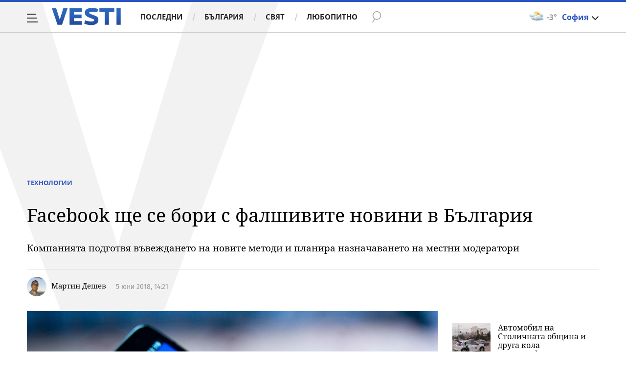

--- FILE ---
content_type: text/javascript; charset=utf-8
request_url: https://b.grabo.bg/netinfo/special/vesti_dealbox_resp.php?affid=20492&r=1666
body_size: 1956
content:
(function(){
	var html = '';
			html += ' \
			<div class="col-12 col-sm-12 col-md-12 col-lg-12 col-xl-12"> \
				<div class="list-item list-item-category normal"> \
					<figure class="gradient"> \
						<a href="https://b.grabo.bg/click.php?it=1768981500&affid=20492&affid2=5&banner_id=427&url=https%3A%2F%2Fgrabo.bg%2F05vgmz9%3Faffid%3D20492%26affid2%3D5%26utm_source%3Dbanner" target="_blank"> \
							<div class="img-holder"> \
								<img src="https://imgrabo.com/pics/deals/cached/_293x150/a/dealimg-ac689c8a714a32c7592a7aec91b4d8f4.jpg" alt="" /> \
							</div> \
						</a> \
						<div class="text-holder"> \
							<figcaption> \
								<h2><a href="https://b.grabo.bg/click.php?it=1768981500&affid=20492&affid2=5&banner_id=427&url=https%3A%2F%2Fgrabo.bg%2F05vgmz9%3Faffid%3D20492%26affid2%3D5%26utm_source%3Dbanner" target="_blank">Студено къдрене - Студио за Красота Нелиа</a></h2> \
							</figcaption> \
							<div class="label-holder"> \
								<span class="label-category"><a href="https://b.grabo.bg/click.php?it=1768981500&affid=20492&affid2=5&banner_id=427&url=https%3A%2F%2Fgrabo.bg%2F05vgmz9%3Faffid%3D20492%26affid2%3D5%26utm_source%3Dbanner" target="_blank">Оферта от Grabo.bg</a></span> \
							</div> \
							<h3> \
								<div style="display: flex;column-gap: 5px;"> \
								Цена: \
									 \
         \
             \
				<div> \
					<span style="color:#098E08;">45.50 €</span> \
					<span style="color:#999; background:url(//imgrabo.com/design/site/djazga.png) no-repeat 0 5px;">91.00 €</span><br> \
					<span style="color:#098E08;">88.99 лв</span> \
					<span style="color:#999; background:url(//imgrabo.com/design/site/djazga.png) no-repeat 0 5px;">177.98 лв</span> \
				</div> \
             \
         \
 	 \
     \
								</div> \
							</h3> \
						</div> \
					</figure> \
				</div> \
			</div> \
		';
		$("#grabo_b427").replaceWith(html);
})();

--- FILE ---
content_type: application/javascript; charset=utf-8
request_url: https://fundingchoicesmessages.google.com/f/AGSKWxU8hwvmp59swl7ZkLBjwOK5XXbcEnAmM0dWufZBdRU3-DV1v3sUC-Z3u_4gHhj_bp43aJw0VqxYiAtH0inb0g39bmqsnNUYIgF1J1ludhWNxIAq9UOnZlzwtLEQgZIbwEAB_0SY30vmlqscowBzhEqRobDCTmD_gChadY-J1FplC5JbenZwH4dJNcGh/_/ads/leaderboard./delivery.ads./728_ad_/layer/ads./external_ads.
body_size: -1292
content:
window['524c4b6f-6ceb-48dc-b648-338c74e78097'] = true;